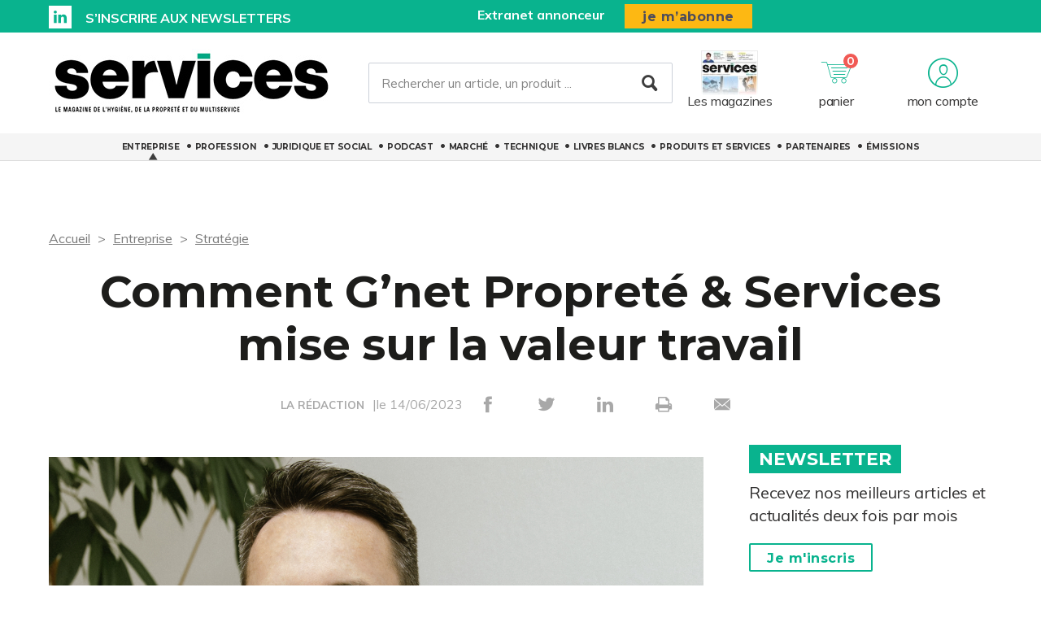

--- FILE ---
content_type: text/html; charset=UTF-8
request_url: https://services-proprete.fr/entreprises-marches/strategie/20736/comment-g-net-proprete-services-mise-sur-la-valeur-travail
body_size: 9779
content:
<!DOCTYPE html>
<html lang="fr">
<head>
    <meta charset="UTF-8"/>
    <meta name="viewport" content="width=device-width, initial-scale=1, maximum-scale=1, user-scalable=no"/>
    <meta name="google-site-verification" content="XZr50yrPdYDSd8p4IX9NrRl24U97XX_GkEqSAyM1zw8"/>
    <title>Comment G’net Propreté &amp; Services mise sur la valeur travail</title>

        	<meta name="image" property="og:image" content="https://assets.pyc.fr/uploads/media/image/0001/63/b39a5fa06100fe89a168d6bdfbb886ad6db2883e.jpeg" />
	<meta property="og:image:width" content="200" />
	<meta property="og:image:secure_url" content="https://assets.pyc.fr/uploads/media/image/0001/63/b39a5fa06100fe89a168d6bdfbb886ad6db2883e.jpeg" />
	<meta property="og:site_name" content="Services" />
	<meta property="og:type" content="article" />
	<meta property="og:title" content="Comment G’net Propreté & Services mise sur la valeur travail" />
	<meta property="og:url" content="https://services-proprete.fr/entreprises-marches/strategie/20736/comment-g-net-proprete-services-mise-sur-la-valeur-travail" />
	<meta property="og:description" content="" />

        <link rel="amphtml" href="https://services-proprete.fr/entreprises-marches/strategie/20736/comment-g-net-proprete-services-mise-sur-la-valeur-travail?amp">

    <link rel="icon" type="image/png" href="/images/favicon/srv_favicon.ico">
    <link href="https://fonts.googleapis.com/css?family=Montserrat:200,400,600,700,900|Muli:400,600,700,800|Source+Sans+Pro:400,600" rel="stylesheet">
    <link rel="canonical" href="https://services-proprete.fr/entreprises-marches/strategie/20736/comment-g-net-proprete-services-mise-sur-la-valeur-travail">

    <link rel="stylesheet" href="https://cdnjs.cloudflare.com/ajax/libs/font-awesome/6.4.2/css/all.min.css">
        <link rel="stylesheet" href="/package/fancybox/jquery.fancybox.min.css">
        <link rel="stylesheet" href="/package/slick-carousel/slick.css">
        <link rel="stylesheet" href="/package/slick-carousel/slick-theme.css">
        <link rel="stylesheet" href="/package/jquery/jquery-ui.theme.min.css">
        <link rel="stylesheet" href="/package/jquery/jquery-ui.min.css">
        <link rel="stylesheet" href="/package/chosen/chosen.min.css">
        <link rel="stylesheet" href="/css/srv/main.css">
        <link rel="stylesheet" href="/css/srv/pyc.css">
        <link rel="stylesheet" href="/css/style-webconference.css">
        <link rel="stylesheet" type="text/css" media="print" href="/css/srv/print.css" />
        <style>
            .alert-iframe-cookie{
                background-color:#CCC;
                padding: 20px 20px;
                color:#fff;
                text-align:center;
            }

            .button-container{
                margin: 10px auto;
            }

        </style></head>

<body>
<!-- Google Tag Manager (noscript) -->
<noscript>
    <iframe src="https://www.googletagmanager.com/ns.html?id=GTM-K9CRVQL" height="0" width="0" style="display:none;visibility:hidden"></iframe>
</noscript>
<!-- End Google Tag Manager (noscript) -->

<!-- START: HEADER-->
    <header class="header">
    <!--START:top-header-->
    <div class="row for-desktop">
        <div class="top-header">
            <div class="container">
                <div class="row">
                    <!--Social icons + newsletter link-->
                    <div class="col-md-4 col-lg-6 float-left vertical-align-middle no-r-padding">
                        <div class="social-icons">
                                                                                                                <a href="https://www.linkedin.com/showcase/services-propret%C3%A9/" target="_blank" class="icon-linkedin"></a>                        </div>
                        <a href="/newsletter" class="link link-bold text-uppercase">S’inscrire aux newsletters</a>
                    </div>
                    <!--subscription-->
                    <div class="col-md-5 col-lg-6 float-left vertical-align-middle">
                        <div class="float-right">
                            <a href="/admin/dashboard" class="link link-bold">Extranet annonceur</a>
                            <a href="/abonnements" class="btn btn-sm btn-no-radius btn-warning no-text-transform no-margin">je m’abonne</a>
                        </div>
                    </div>
                </div>
            </div>
        </div>
    </div>
    <!--START:content-header-->
    <div class="row">
        <div class="content-header">
            <div class="container">
                <div class="row">
                    <div class="display-table header-wrapper">
                        <!--Responsive-menu-->
                        <div class="col-xs-1 no-padding vertical-align-middle for-tablet">
                            <div class="menu-link">
                                <div class="menu-hamb">
                                    <span class="menu-hamb-1"></span>
                                    <span class="menu-hamb-2"></span>
                                    <span class="menu-hamb-3"></span>
                                </div>
                            </div>
                        </div>

                        <!--logo-->
                        <div class="col-xs-5 col-sm-3 col-md-4 vertical-align-middle col-logo">
                            <a href="/" class="logo logo-sm logo-md">
                                                                    
    <img alt="SRV_logo.jpg" title="SRV_logo.jpg" src="https://assets.pyc.fr/uploads/media/image/0001/42/4318cd54135783a9d30619528b48a3cfa1849b36.jpeg" width="350" height="84" sizes="(max-width: 350px) 100vw, 350px" loading="lazy" srcset="" />

                                                            </a>
                        </div>

                        <!--Search form-->
                        <div class="col-xs-3 col-md-3 col-md-5 col-lg-6 float-left vertical-align-middle for-desktop">
                            <form role="form" action="/recherche" id="form-buscar" method="POST" class="margin-t-15">
                                <div class="form-lg input-group-icon no-padding no-margin">
                                    <input name="search" type="text" id="search"
                                           value=""
                                           class="form-control"
                                           placeholder="Rechercher un article, un produit ..."
                                           aria-label="Rechercher un article, un produit ..."
                                           aria-describedby="basic-addon2">
                                    <button type="submit" class="btn">
                                        <i class="icon-search"></i>
                                    </button>
                                </div>
                            </form>
                        </div>
                        <!--START:header-icon-buttons-->
                        <div class="col-xs-12 col-sm-9 col-md-7 col-lg-6 vertical-align-middle no-l-padding for-desktop float-right">
                            <div class="header-buttons-wrapper">
                                <!--Latest-release-->
                                <a href="/calameo" class="box-latest-release">
                                    <div class="image">
                                        <span></span>
                                        <img src="https://i.calameoassets.com/251211150118-03cf919c2a49641659337e53b6c1967a/p1.jpg">
                                    </div>
                                    <div class="text">Les magazines</div>
                                </a>

                                <div class="dropdown dropdown-sm">
                                    <div class="item dropdown-btn" id="cartItem">
                                        <span class="notification">0</span>
                                        <i class="icon-store"></i>

                                        <div class="text-sm">panier</div>
                                    </div>
                                    <div class="dropdown-content border-top-basic-color-md" id="dropdownCartItem">
                                        <i class="icon-arrow-triangle-top center"></i>

                                        <div class="padding-b-10 text-left">
                                            <div class="row">
                                                <div class="col-xs-12 text-center padding-t-15">
                                                    <div class="title-sm-bold color-text-black margin-b-15">Ajouté au panier</div>
                                                    <p>Sous-total du panier (0 article(s)) :</p>

                                                    <div class="text-md color-text-second margin-b-20">
                                                        <strong>0,00 €</strong>
                                                    </div>
                                                    <a href="/boutique/mon-panier"
                                                       class="btn btn-outline-primary">Passer commande</a>
                                                </div>
                                            </div>
                                        </div>
                                    </div>
                                </div>

                                                                    <div class="dropdown">
                                        <div class="item dropdown-btn">
                                            <i class="icon-user"></i>

                                            <div class="text-sm">mon compte</div>
                                        </div>

                                        <div class="dropdown-content border-top-basic-color-md">
                                            <i class="icon-arrow-triangle-top"></i>

                                            <div class="content-two-columns padding-b-10 text-left">
                                                    <div class="col-xs-12 col-sm-12 col-md-6 padding-t-20 col-left match-height">
        <!--START:form-login-->
        <div class="row">
            <div class="col-xs-12">
                <div class="title-sm-bold color-text-black margin-b-25">Vous
                    avez déjà un compte
                </div>
            </div>
        </div>
        <div class="row">
            <div class="col-xs-12">
                <form method="post"
                      action="/connexion">
                    <div class="form-group">
                        <label>Email</label>
                        <input class="form-control"
                               id="username-header"
                               name="_username"
                               placeholder="Email"
                               required="required"
                               type="text"/>
                    </div>
                    <div class="form-group">
                        <label>Mot de passe</label>
                        <input class="form-control"
                               id="password-header"
                               name="_password"
                               required="required"
                               type="password"/>
                    </div>
                    <div class="row text-center">
                        <div class="col-xs-12 col-sm-9">
                            <div class="form-group no-b-padding text-center">
                                <button type="submit"
                                        class="btn btn-outline-primary btn-block no-r-margin">
                                    Connectez-vous
                                </button>
                                <a href="/mot-de-passe-oublie"
                                   class="link text-sm text-underline margin-t-5">Mot
                                    de passe oublié ?</a>
                            </div>
                        </div>
                    </div>
                </form>
            </div>
        </div>
    </div>
                                                <div class="col-xs-12 col-sm-12 col-md-6 padding-t-20 col-right match-height">
    <!--START:form-login-->
    <div class="row">
        <div class="col-xs-12">
            <div class="title-sm-bold color-text-black margin-b-10">
                Inscrivez-vous dès à présent
            </div>
        </div>
    </div>
    <div class="row">
        <div class="col-xs-12">
            <div class="margin-b-20"><span>Pourquoi ?</span></div>
            <div class="margin-b-20">
                <ul class="list-xs">
                    <li>
                        Pour tester l’abonnement : 5 articles offerts,
                        sans
                        engagement, à la création de votre compte.
                    </li>
                                            <li>Pour suivre vos commandes</li>
                                        <li>Pour gérer vos newsletters</li>
                </ul>
            </div>
            <div class="row text-center">
                <div class="col-xs-12 col-sm-9">
                    <div class="form-group no-b-padding">
                        <a href="/inscription"
                           class="btn btn-outline-primary btn-block no-r-margin">Je
                            crée mon compte</a>
                    </div>
                </div>
            </div>
            <div class="row margin-t-10">
                <div class="col-xs-12 login-button">
                    <div class="margin-b-5 text-sm text-bold"><span>Déjà abonné à Services
                         Magazine ?</span>
                    </div>
                    <a href="/activation/abonne"
                       class="text-underline text-sm link-black">Activez
                        vos droits d’accès pour profiter de toute
                        l’information en illimité.</a>
                </div>
            </div>
        </div>
    </div>
</div>
                                            </div>
                                        </div>
                                    </div>
                                                            </div>
                        </div>
                        <!--START:Content-for-small-devices-->
                        <div class="col-xs-5 col-sm-3 col-md-4 vertical-align-middle text-right no-padding for-tablet">
                            <a href="/abonnements" class="btn btn-no-radius btn-warning btn-uppercase no-margin">S’abonner</a>
                        </div>
                    </div>
                </div>
            </div>
        </div>
    </div>

    <!--START:bottom-header-->
    <div class="row z-index-md">
        <div class="col-xs-12 bottom-header">
            <div class="row for-tablet">
                <div class="col-xs-12">
                    <div class="padding-10">
                        <form role="form" action="/recherche" id="form-buscar-header" method="POST">
                            <div class="input-group-icon no-padding no-margin">
                                <input name="search" type="text" id="search-tablet"
                                       value=""
                                       class="form-control"
                                       placeholder="Rechercher un article, un produit ..."
                                       aria-label="Rechercher un article, un produit ..."
                                       aria-describedby="basic-addon2">
                                <button type="submit" class="btn">
                                    <i class="icon-search"></i>
                                </button>
                            </div>
                        </form>
                    </div>
                </div>
            </div>
            <div class="row">
                <div class="col-xs-12">
                    <div class="main-menu">
                        <ul class="nav">
                                                                                                                                    <li class="active">
                                        <a href="/entreprises-marches">Entreprise</a>
                                                                                    <ul class="sub-menu">
                                                                                                                                                            <li>
                                                            <a href="/entreprises-marches/strategie">
                                                                Stratégie
                                                            </a>
                                                        </li>
                                                                                                                                                </ul>
                                                                            </li>
                                                                                                                                                                                                                                                                                                                                                        <li >
                                        <a href="/profession">Profession</a>
                                                                            </li>
                                                                                                                                                                    <li >
                                        <a href="/juridique-et-social">Juridique et social</a>
                                                                                    <ul class="sub-menu">
                                                                                                                                                            <li>
                                                            <a href="/juridique-et-social/la-question-juridique">
                                                                La question juridique
                                                            </a>
                                                        </li>
                                                                                                                                                </ul>
                                                                            </li>
                                                                                                                                                                    <li >
                                        <a href="/rencontre">Podcast</a>
                                                                            </li>
                                                                                                                                                                    <li >
                                        <a href="/marche-1">Marché</a>
                                                                            </li>
                                                                                                                                                                    <li >
                                        <a href="/technique-1">Technique</a>
                                                                                    <ul class="sub-menu">
                                                                                                                                                            <li>
                                                            <a href="/technique-1/fiches-pratiques-1">
                                                                Fiches pratiques
                                                            </a>
                                                        </li>
                                                                                                                                                </ul>
                                                                            </li>
                                                                                                                                                                    <li >
                                        <a href="/livres-blanc">Livres blancs</a>
                                                                            </li>
                                                                                                                                                                    <li >
                                        <a href="/produits-et-services">Produits et services</a>
                                                                            </li>
                                                                                                                                                                    <li >
                                        <a href="/partenaires">Partenaires</a>
                                                                            </li>
                                                                                                                                                                    <li >
                                        <a href="/emissions">Émissions</a>
                                                                            </li>
                                                                                    </ul>
                    </div>
                </div>
            </div>

            <div class="row for-tablet">
                <div class="col-xs-12">
                    <div class="box-separator-top">
                                                    <div class="col-xs-6 col-sm-4">
                                <a data-fancybox data-src="#popup-login" href="javascript:"
                                   data-options="{&quot;touch&quot; : false}"
                                   class="btn btn-primary btn-block no-b-margin close-all-popups">Connexion</a>
                            </div>
                            <div class="col-xs-6 col-sm-4">
                                <a id="subscription-form" data-fancybox
                                   data-src="#popup-signup" href="javascript:"
                                   data-options="{&quot;touch&quot; : false}"
                                   class="btn btn-outline-primary btn-block no-b-margin close-all-popups">Inscription</a>
                            </div>
                                            </div>
                </div>
            </div>

            <div class="for-tablet">
                <div class="col-xs-12">
                    <div class="box-separator-top text-left">
                        <ul>
                            <li class="padding-b-5">
                                <div class="text-uppercase"><strong>Autres</strong></div>
                            </li>
                            <li class="padding-b-5">
                                <a href="/abonnements" class="link-black">Boutique</a>
                            </li>
                            <li class="padding-b-5">
                                <a href="/calameo" class="link-black">Consultez le dernier numéro</a>
                            </li>
                        </ul>
                    </div>
                </div>
                <div class="col-xs-12 text-left">
                    <div class="margin-b-20 margin-t-10">
                        <ul class="social-icons icons-bordered">
                                                                                                                    <li>
                                    <a href="https://www.linkedin.com/showcase/services-propret%C3%A9/" target="_blank">
                                        <i class="icon-linkedin"></i>
                                    </a>
                                </li>
                                                    </ul>
                    </div>
                </div>
            </div>

        </div>
    </div>
</header>
<!-- CONTENT-->
<div class="main">
        <div class="big-bg-ad">
            <ins data-revive-zoneid="8" data-revive-id="45ee34ace6c060c56e03058693539376"></ins>
    </div>

        <div class="container color-bg-white">

        <!--START:Add-vertical-->
        <div class="row">
            <div class="col-xs-12 no-padding">
                <div class="margin-b-20 margin-t-20 text-center affiz-center">
                                                                                </div>
            </div>
        </div>

                <!--START:breadcrumb-->
<div class="row">
    <div class="col-xs-12">
        <ul class="breadcrumb">
            <li>
                <a href="/">Accueil</a>
            </li>
                            <li>
                    <a href="/entreprises-marches">Entreprise</a>
                </li>
                <li>
                    <a href="/entreprises-marches/strategie">Stratégie</a>
                </li>
                    </ul>
    </div>
</div>

        <!--START:article-->
        <div class="row">
            <article>
                <div class="col-xs-12">
                    <div class="article-header text-center">
                        <h1>Comment G’net Propreté &amp; Services mise sur la valeur travail</h1>
                        <span>
                            <form role="form" class="form-keywords" action="/recherche" method="POST" >
                                <input name="search" type="hidden" id="search"
                                       value="LA RÉDACTION"
                                       class="form-control"
                                       aria-describedby="basic-addon2">
                                <button type="submit">
                                    <a>LA RÉDACTION</a>
                                </button>
                            </form> |le 14/06/2023
                            <ul class="social-icons">
    <li><a href="http://www.facebook.com/sharer.php?u=https://services-proprete.fr/entreprises-marches/strategie/20736/comment-g-net-proprete-services-mise-sur-la-valeur-travail" target="_blank" data-href="https://services-proprete.fr/entreprises-marches/strategie/20736/comment-g-net-proprete-services-mise-sur-la-valeur-travail" onclick="ga('send', 'event', 'partage', 'click', 'Facebook');"><i class="icon-facebook"></i></a></li>
    <li><a href="http://twitter.com/share?url=https://services-proprete.fr/entreprises-marches/strategie/20736/comment-g-net-proprete-services-mise-sur-la-valeur-travail" target="_blank" data-url="https://services-proprete.fr/entreprises-marches/strategie/20736/comment-g-net-proprete-services-mise-sur-la-valeur-travail" onclick="ga('send', 'event', 'partage', 'click', 'Twitter');"><i class="icon-twitter"></i></a></li>
    <li><a href="https://www.linkedin.com/shareArticle?mini=true&url=https://services-proprete.fr/entreprises-marches/strategie/20736/comment-g-net-proprete-services-mise-sur-la-valeur-travail" target="_blank" onclick="ga('send', 'event', 'partage', 'click', 'Linkedin');"><i class="icon-linkedin"></i></a></li>
    <li><a href="javascript:window.print()"><i class="icon-print"></i></a></li>
    <li><a href="#"><i
                    class="icon-envelope send-article-mail"
                    data-site="Services"
                    data-title="Comment G’net Propreté & Services mise sur la valeur travail"
                    data-contributor="LA RÉDACTION"
                    data-chapo="Pour G’net Propreté &amp; Services, la réussite de l’entreprise repose sur la valeur ajoutée que peuvent apporter ses collaborateurs. Elle s’attache donc à améliorer leur bien-être, au travers notamment des conditions de travail et de la formation mais aussi en favorisant la culture d’entreprise. "
            ></i></a></li>
</ul>                        </span>
                    </div>
                </div>
                <div class="article-content">
                                            <div class="col-xs-12 ">
                            <div class="article-media">
                                                                    
    <img alt="" title="LQ12837023C_picture_0_cropped.jpg" src="https://assets.pyc.fr/uploads/media/image/0001/63/thumb_62365_image_article_photo_pano.jpeg" width="1160" height="1160" sizes="(max-width: 1160px) 100vw, 1160px" style="max-width:none;" srcset="" />

                                                                <span class="col-xs-12">
                                    G'net <br>                                                                    </span>
                            </div>
                        </div>
                                        <div class="col-xs-12">
                        <div class="article-body article-paywall">
                            <div class="hidder-content"></div>
                                                            <em>Pour G’net Propreté & Services, la réussite de l’entreprise repose sur la valeur ajoutée que peuvent apporter ses collaborateurs. Elle s’attache donc à améliorer leur bien-être, au travers notamment des conditions de travail et de la formation mais aussi en favorisant la culture d’entreprise. </em>
                                                        <p>
                                <span>G’net Propreté & Services mise sur la valeur de ses collaborateurs et met un point d’honneur à les faire monter en compétences dès que possible. Tous les chefs d’équipe et responsables de secteur sont d’anciens agents de service. « Notre fiabilité repose sur nos équipes. Ce sont elles qui représentent l’entreprise, estime Jean-François Gutier...</span>

                            </p>
                        </div>

                        <!--Paywall-content-->
                        <div class="paywall-content">
    <div class="row">
        <div class="col-xs-12">
            <div class="title text-lg-bold text-center no-margin">Cet article est réservé aux
                abonnés<span></span></div>
            <!--START:form-access-->
            <div class="box-white padding-horizontal padding-t-30 padding-b-30">
                <form method="post" action="/connexion">
                    <div class="row">
                        <div class="col-sm-6">
                            <div class="form-group">
                                <label>Email</label>
                                <input class="form-control"
                                       id="username"
                                       name="_username"
                                       placeholder="Nom d&#039;utilisateur"
                                       required="required"
                                       type="text"/>
                            </div>
                        </div>
                        <div class="col-sm-6">
                            <div class="form-group">
                                <label>Mot de passe</label>
                                <input class="form-control"
                                       id="password"
                                       name="_password"
                                       placeholder="Mot de passe"
                                       required="required"
                                       type="password"/>
                            </div>
                        </div>
                    </div>
                    <div class="row text-center">
                        <div class="col-xs-12 col-sm-5">
                            <div class="form-group padding-b-10 text-center">
                                <button type="submit"
                                        class="btn btn-outline-primary btn-block no-r-margin">
                                    Connectez-vous
                                </button>
                                <a href="https://services-proprete.fr/mot-de-passe-oublie"
                                   class="link text-sm btn-block text-underline margin-t-5">Mot
                                    de
                                    passe oublié ?</a>
                            </div>
                        </div>
                        <div class="col-xs-12">
                            <p class="text-sm no-margin">
                                Vous êtes abonné et vous n’avez pas encore activé vos droits abonné,
                                <a href="/activation/abonne" class="link link-important text-underline">cliquez-ici</a>
                            </p>
                        </div>
                    </div>
                </form>
            </div>
            <div class="lighten-content border-top-basic-color no-b-margin">
                <div class="col-xs-12 text-center">
                    <p class="text-lg">Continuez votre lecture en créant votre compte et </br>
                        <strong>profitez de 5 articles gratuits</strong></p>
                    <form method="post" action="/inscription">
                        <div class="row">
                            <div class="col-xs-12 col-sm-5">
                                <input type="hidden" name="articleUrl" value="/entreprises-marches/strategie/20736/comment-g-net-proprete-services-mise-sur-la-valeur-travail" />
                                <button type="submit" class="btn btn-primary btn-block no-margin">
                                    Je crée mon compte
                                </button>
                            </div>
                        </div>
                    </form>
                </div>
            </div>
            <div class="row margin-b-30">
                <div class="col-xs-12">
                    <div class="color-bg-warning text-center padding-t-20 padding-b-20">
                        <p class="text-lg no-margin">Pour lire tous les articles
                            <strong>en illimité</strong>,
                            <a href="/abonnements" class="link link-black text-underline">abonnez-vous</a>
                        </p>
                    </div>
                </div>
            </div>
        </div>
    </div>
</div>
                        <!--START:article-footer-->
                        <div class="article-footer">
    <div class="margin-b-30">
                    <form role="form" class="form-keywords" action="/recherche" method="POST" >
                    <input name="keyword" type="hidden" id="keyword"
                           value="Rse"
                           class="form-control"
                           placeholder="Rechercher un article, un produit ..."
                           aria-label="Rechercher un article, un produit ..."
                           aria-describedby="basic-addon2">
                    <button type="submit" class="btn btn btn-info btn-sm">
                        Rse
                    </button>
            </form>
                    <form role="form" class="form-keywords" action="/recherche" method="POST" >
                    <input name="keyword" type="hidden" id="keyword"
                           value="Salariés"
                           class="form-control"
                           placeholder="Rechercher un article, un produit ..."
                           aria-label="Rechercher un article, un produit ..."
                           aria-describedby="basic-addon2">
                    <button type="submit" class="btn btn btn-info btn-sm">
                        Salariés
                    </button>
            </form>
                    <form role="form" class="form-keywords" action="/recherche" method="POST" >
                    <input name="keyword" type="hidden" id="keyword"
                           value="Entreprises de propreté"
                           class="form-control"
                           placeholder="Rechercher un article, un produit ..."
                           aria-label="Rechercher un article, un produit ..."
                           aria-describedby="basic-addon2">
                    <button type="submit" class="btn btn btn-info btn-sm">
                        Entreprises de propreté
                    </button>
            </form>
            </div>

            <!--START:similar-topic-->
        <div class="list-cards">
            <!--START:title-->
            <div class="row">
                <div class="col-xs-12">
                    <h2 class="title title-has-bg text-uppercase">Sur le même thème</h2>
                </div>
            </div>
            <!--START:content-->
            <div class="row">
                                    <div class="col-xs-12 col-sm-6">
                        <a href="/entreprises-marches/31179/ecoclean-se-renforce-en-ile-de-france" class="card card-vertical card-basic-color match-height">
                            <div class="row">
                                                                    <div class="col-xs-4 no-padding">
                                        <div class="card-image">
                                            
    <img alt="" title="" src="https://assets.pyc.fr/uploads/media/image/0001/91/98309e5631d5209af32138c1f87ac4b2c60f6ce4.jpg" width="" height="" sizes="(max-width: 2717px) 100vw, 2717px" loading="lazy" style="max-height:75px;" srcset="" />

                                        </div>
                                    </div>
                                <div class="col-xs-8 no-padding">
                                    <div class="card-content">
                                        <h3 class="title">Ecoclean se renforce en Île-de-France...</h3>
                                        <span class="date text-default">23/01/2026</span>
                                    </div>
                                </div>
                                                            </div>
                        </a>
                    </div>
                                    <div class="col-xs-12 col-sm-6">
                        <a href="/entreprises-marches/31308/fm-un-marche-evalue-a-plus-de-100-md" class="card card-vertical card-basic-color match-height">
                            <div class="row">
                                                                    <div class="col-xs-4 no-padding">
                                        <div class="card-image">
                                            
    <img alt="" title="" src="https://assets.pyc.fr/uploads/media/image/0001/92/14f721d05006454a5cbb62f8194c9980e8fa8a7d.jpg" width="" height="" sizes="(max-width: 819px) 100vw, 819px" loading="lazy" style="max-height:75px;" srcset="" />

                                        </div>
                                    </div>
                                <div class="col-xs-8 no-padding">
                                    <div class="card-content">
                                        <h3 class="title">FM : un marché évalué à plus de 100 Md€...</h3>
                                        <span class="date text-default">22/01/2026</span>
                                    </div>
                                </div>
                                                            </div>
                        </a>
                    </div>
                                    <div class="col-xs-12 col-sm-6">
                        <a href="/entreprises-marches/31215/interclean-amsterdam-rendez-vous-du-14-au-17-avril-2026" class="card card-vertical card-basic-color match-height">
                            <div class="row">
                                                                    <div class="col-xs-4 no-padding">
                                        <div class="card-image">
                                            
    <img alt="" title="" src="https://assets.pyc.fr/uploads/media/image/0001/92/24ee85898e6e69aa29af027f4a383545d8085d93.jpg" width="" height="" sizes="(max-width: 800px) 100vw, 800px" loading="lazy" style="max-height:75px;" srcset="" />

                                        </div>
                                    </div>
                                <div class="col-xs-8 no-padding">
                                    <div class="card-content">
                                        <h3 class="title">Interclean Amsterdam : rendez-vous du 14 au 17 avril 2026 !...</h3>
                                        <span class="date text-default">20/01/2026</span>
                                    </div>
                                </div>
                                                            </div>
                        </a>
                    </div>
                                    <div class="col-xs-12 col-sm-6">
                        <a href="/entreprises-marches/31280/premiere-acquisition-de-l-annee-pour-nsi-groupe" class="card card-vertical card-basic-color match-height">
                            <div class="row">
                                                                    <div class="col-xs-4 no-padding">
                                        <div class="card-image">
                                            
    <img alt="" title="" src="https://assets.pyc.fr/uploads/media/image/0001/92/b0327223f43562935780a39e1b5a322986e5f14e.jpg" width="" height="" sizes="(max-width: 800px) 100vw, 800px" loading="lazy" style="max-height:75px;" srcset="" />

                                        </div>
                                    </div>
                                <div class="col-xs-8 no-padding">
                                    <div class="card-content">
                                        <h3 class="title">Première acquisition de l&#039;année pour NSI Groupe...</h3>
                                        <span class="date text-default">20/01/2026</span>
                                    </div>
                                </div>
                                                            </div>
                        </a>
                    </div>
                            </div>
        </div>
    
</div>                    </div>
                </div>

                <!--START:sidebar-->
                <div class="sidebar">
    <div class="col-xs-12">
        <!--START:well-newsletter-->
        <div class="well margin-b-50 hidden-down-768">
            <div class="title">Newsletter<span></span></div>
<p>Recevez nos meilleurs articles et actualités deux fois par mois</p>
<a href="/newsletter" class="btn btn-outline no-margin no-text-transform">Je m'inscris</a>        </div>

    <!--START:well-add-->
            <div class="well add text-center">
                    </div>
    
    <!--START:well-list-articles-->
            <div class="well list-posts margin-b-50 hidden-down-768">
            <div class="title">Les plus lus<span></span></div>
            <ol>
                                                    <li>
                        <a href="/profession/31222/signature-de-deux-accords-pour-les-remunerations-2026">Signature de deux accords pour les rémunérations 2026</a>
                    </li>
                                    <li>
                        <a href="/technique-1/31340/rapprochement-a-l-etude-entre-wepa-et-mph1865">Rapprochement à l&#039;étude entre Wepa et MPH1865</a>
                    </li>
                                    <li>
                        <a href="/entreprises-marches/30592/classement-exclusif-2025-une-croissance-dynamique-en-2024-pour-le-top-70">Classement exclusif 2025 : une croissance dynamique en 2024 pour le Top 70</a>
                    </li>
                                    <li>
                        <a href="/entreprises-marches/20505/le-groupe-poussin-proprete-reprend-clemot">Le groupe Poussin Propreté reprend Clémot</a>
                    </li>
                                    <li>
                        <a href="/entreprises-marches/31179/ecoclean-se-renforce-en-ile-de-france">Ecoclean se renforce en Île-de-France</a>
                    </li>
                            </ol>
        </div>
    
    <!--START:well-add-->
            <div class="well add text-center">
                <ins data-revive-zoneid="6" data-revive-id="45ee34ace6c060c56e03058693539376"></ins>
        </div>
        </div>
</div>            </article>
        </div>

        

    <!--START:list-similar-rubric-->
    <div class="row">
        <div class="col-xs-12">
            <div class="list-cards">
                <!--START:title-->
                <div class="row">
                    <div class="col-xs-12">
                        <h2 class="title title-has-bg text-uppercase">Dans la même rubrique</h2>
                    </div>
                </div>
                <!--START:content-->
                <div class="row">
                    <div class="list-cards-content">
                                                    <div class="col-xs-6 col-sm-4">
                                <a href="/entreprises-marches/strategie/28988/l-oiseau-blanc-mise-sur-une-approche-durable"
                                   class="card card-basic-color">
                                                                            <div class="card-image">
                                            
    <img alt="L&#039;Oiseau Blanc propose à ses clients d’organiser des actions de propreté citoyennes." title="" src="https://assets.pyc.fr/uploads/media/image/0001/87/thumb_86730_image_big.jpg" width="" height="" sizes="(max-width: 500px) 100vw, 500px" loading="lazy" srcset="" />

                                        </div>
                                    
                                    <div class="card-content match-height">
                                        <h3>L’Oiseau Blanc mise sur une approche durable</h3>
                                        <div class="card-info text-sm text-muted">
                                            01/04/2025
                                        </div>
                                    </div>
                                </a>
                            </div>
                                                    <div class="col-xs-6 col-sm-4">
                                <a href="/entreprises-marches/strategie/28000/cleriance-encourage-le-lien-humain"
                                   class="card card-basic-color">
                                                                            <div class="card-image">
                                            
    <img alt="Les gouvernantes de l&#039;entreprise participent aux réunions des clients." title="" src="https://assets.pyc.fr/uploads/media/image/0001/85/thumb_84774_image_big.jpg" width="" height="" sizes="(max-width: 500px) 100vw, 500px" loading="lazy" srcset="" />

                                        </div>
                                    
                                    <div class="card-content match-height">
                                        <h3>Clériance encourage le lien humain</h3>
                                        <div class="card-info text-sm text-muted">
                                            17/12/2024
                                        </div>
                                    </div>
                                </a>
                            </div>
                                                    <div class="col-xs-6 col-sm-4">
                                <a href="/entreprises-marches/strategie/27647/acl-nettoyage-et-solinet-jouent-la-complementarite"
                                   class="card card-basic-color">
                                                                            <div class="card-image">
                                            
    <img alt="" title="" src="https://assets.pyc.fr/uploads/media/image/0001/85/thumb_84066_image_big.jpg" width="" height="" sizes="(max-width: 500px) 100vw, 500px" loading="lazy" srcset="" />

                                        </div>
                                    
                                    <div class="card-content match-height">
                                        <h3>ACL Nettoyage et Solinet jouent la complémentarité</h3>
                                        <div class="card-info text-sm text-muted">
                                            12/11/2024
                                        </div>
                                    </div>
                                </a>
                            </div>
                                            </div>
                </div>
            </div>
        </div>
    </div>

    </div>
</div>

<!--START:Footer-->
    <!--START:Footer-->
<footer class="footer">
    <div class="content-footer">
        <div class="container">
            <div class="row">

                                    <div class="col-xs-6 col-sm-3 col-md-3"><span class="title text-uppercase">Les services</span>
                        <ul class="nav">
                            <li><a href="/profil/edit">Accéder à votre compte</a></li>
                            <li><a href="/activation/abonne">Activer vos droits d’accès abonné</a></li>
                            <li><a href="/calameo">Consulter les magazines</a></li>
                            <li><a href="/newsletter">S’inscrire aux newsletters</a></li>
                            <li><a href="/nous-contacter?search=publicite#contact-form-ancre">Devenir annonceur</a></li>
                            <li><a href="/admin/dashboard">Se connecter à l’extranet annonceur</a></li>
                            <li><a href="/nous-contacter">Nous contacter</a></li>
                        </ul>
                    </div>
                
                                    <div class="col-xs-6 col-sm-3 col-md-2"><span class="title text-uppercase">L’essentiel</span>
                        <ul class="nav">
                                                            <li>
                                    <a href="/entreprises-marches">Entreprise</a>
                                </li>
                                                            <li>
                                    <a href="/strategie">Stratégie</a>
                                </li>
                                                            <li>
                                    <a href="/fiches-pratiques-1">Fiches pratiques</a>
                                </li>
                                                            <li>
                                    <a href="/la-question-juridique">La question juridique</a>
                                </li>
                                                            <li>
                                    <a href="/profession">Profession</a>
                                </li>
                                                            <li>
                                    <a href="/juridique-et-social">Juridique et social</a>
                                </li>
                                                            <li>
                                    <a href="/rencontre">Podcast</a>
                                </li>
                                                            <li>
                                    <a href="/marche-1">Marché</a>
                                </li>
                                                            <li>
                                    <a href="/technique-1">Technique</a>
                                </li>
                                                            <li>
                                    <a href="/livres-blanc">Livres blancs</a>
                                </li>
                                                            <li>
                                    <a href="/produits-et-services">Produits et services</a>
                                </li>
                                                            <li>
                                    <a href="/partenaires">Partenaires</a>
                                </li>
                                                            <li>
                                    <a href="/emissions">Émissions</a>
                                </li>
                                                    </ul>
                    </div>
                
                <div class="col-xs-12 col-sm-6 col-md-3"><span class="title text-uppercase">Le magazine</span>
                    <div class="magazine-product">
                        <div class="row">
                                                            <div class="col-xs-4 col-sm-3 col-md-5">
                                    <div class="margin-t-5">
                                        <a href="#">
                                            
    <img alt="img_SRV_abo.png" title="img_SRV_abo.png" src="https://assets.pyc.fr/uploads/media/image/0001/15/thumb_14070_image_small.png" width="100" height="78" sizes="(max-width: 100px) 100vw, 100px" loading="lazy" srcset="" />

                                        </a>
                                    </div>
                                </div>
                                                        <div class="col-xs-8 col-sm-9 col-md-7">
                                <a href="/abonnements">
                                    <span class="title">Services</span>
                                    <ul>
                                        <li>Magazine</li>
                                        <li>Newsletter</li>
                                        <li>Accès illimité au site</li>
                                    </ul>
                                    <div class="btn btn-warning no-text-transform btn-sm btn-no-radius no-margin">je m’abonne</div>
                                </a>
                            </div>
                        </div>
                    </div>
                </div>

                                    <div class="col-xs-12 col-sm-12 col-md-4">
                        <div class="infos">
                            <div class="margin-b-20">
                                <ul class="social-icons icons-white">
                                                                                                                                                <a href="https://www.linkedin.com/showcase/services-propret%C3%A9/" target="_blank" class="icon-linkedin"></a>                                </ul>
                            </div>
                            <p>Services est éditée par PYC MÉDIA </br>sous l’égide de la FEP</p>
                            <div class="row">
                                <div class="col-xs-4 col-sm-7">
                                    <a href="https://www.monde-proprete.com/" class="vertical-align-middle">
                                        <div class="helper"></div>
                                        <img src="/images/logo-fep.png" alt="logo FEP" style="max-width: 150px">
                                    </a>
                                </div>
                                <div class="col-xs-4 col-sm-7">
                                    <a href="http://www.pyc.fr/" class="vertical-align-middle" target="_blank">
                                        <div class="helper"></div>
                                        <img src="/images/logo-pyc.png" alt="logo PYC media white" style="max-width: 150px">
                                    </a>
                                </div>
                            </div>
                        </div>
                    </div>
                
            </div>
        </div>

                    <div class="row">
                <div class="col-xs-12 text-center">
                    <div class="coppy-right">
                        <p>
                            © 2026 PYC Média |
                            <a href="/sitemap.html">Plan du site</a> |
                            <a href="/mentions-legales">Mentions légales</a> |
                            <a href="/cgu">CGU</a> |
                            <a href="/privacy-policy">Protection des données personnelles</a> |
                            <a href="/cookies">Cookies</a>
                        </p>
                    </div>
                </div>
            </div>
        
    </div>
</footer>
    <!-- Google Tag Manager -->
    <script>(function(w,d,s,l,i){w[l]=w[l]||[];w[l].push({'gtm.start':
                new Date().getTime(),event:'gtm.js'});var f=d.getElementsByTagName(s)[0],
            j=d.createElement(s),dl=l!='dataLayer'?'&l='+l:'';j.async=true;j.src=
            'https://www.googletagmanager.com/gtm.js?id='+i+dl;f.parentNode.insertBefore(j,f);
        })(window,document,'script','dataLayer','GTM-K9CRVQL');</script>
    <!-- End Google Tag Manager -->

    <script src="/package/jquery/jquery.min.js"></script>
    <script src="/package/fancybox/jquery.fancybox.min.js"></script>
    <script src="/package/slick-carousel/slick.min.js"></script>
    <script src="/package/matchheight/jquery.matchHeight-min.js"></script>
    <script src="/package/object-fit-images/ofi.browser.js"></script>
    <script src="/package/chosen/chosen.jquery.min.js"></script>
    <script src="/js/main.js"></script>
    <script src="/js/pyc.js"></script>
    <script src="/bundles/fosjsrouting/js/router.min.js"></script>
    <script src="/js/routing?callback=fos.Router.setData"></script>
    <script async src="https://adserver.pyc.fr/www/delivery/asyncjs.php"></script>
    <script>
                    </script>
    <script>
        function createDivAlert(el, vendor) {
            el.style.display = "none";

            var vendorConsent = "'" + vendor + "'";
            var vendorClass = 'cookie-' + vendor;

            if (!document.querySelector('.' + vendorClass)) {
                var divAlert = document.createElement('div');
                divAlert.classList.add('alert-iframe-cookie');
                divAlert.classList.add(vendorClass);
                divAlert.innerHTML = '<p>En cliquant sur « Accepter les cookies » les traceurs de « ' + vendor + ' » seront déposés et vous pourrez visualiser l\'élément. <br> Vous gardez la possibilité de retirer votre consentement à tout moment. <br> Tant que vous n\'avez pas accepté, vous ne pourrez pas accéder à votre élément. : </p><div class="button-container"><button type="button" onclick="window.axeptioSDK.requestConsent(' + vendorConsent + ')" href="#" class="btn btn-success" >Accepter les cookies</button></div><p>Consentements fournis par <a href="https://www.axept.io">Axeptio</a></p>';

                el.after(divAlert);
            }
        }

        window._axcb = window._axcb || [];
        window._axcb.push(function(sdk){
            sdk.on('ready', function () {
                if(!sdk.userPreferencesManager.choices.$$completed) {
                    document
                        .querySelectorAll('[data-requires-vendor-consent]')
                        .forEach(el => {
                            var vendor = el.getAttribute('data-requires-vendor-consent');

                            createDivAlert(el, vendor);
                        });
                }
            })
            sdk.on('cookies:complete', function (choices) {
                document
                    .querySelectorAll('[data-requires-vendor-consent]')
                    .forEach(el => {
                        var vendor = el.getAttribute('data-requires-vendor-consent');

                        if (choices[vendor]) {
                            el.style.display = "block";

                            el.parentElement.querySelectorAll('.alert-iframe-cookie').forEach(function (alert) {
                                if (alert.classList.contains('cookie-'+vendor)) {
                                    alert.remove();
                                }
                            });

                            if (el.getAttribute('data-src')) {
                                el.setAttribute('src', el.getAttribute('data-src'));
                            }

                            if (el.getAttribute('data-height')) {
                                el.setAttribute('height', el.getAttribute('data-height'));
                            }
                            if (el.getAttribute('data-width')) {
                                el.setAttribute('width', el.getAttribute('data-width'));
                            }
                        } else {
                            createDivAlert(el, vendor);
                        }
                    });
            });
        });
    </script>

</body>

</html>


--- FILE ---
content_type: text/css
request_url: https://services-proprete.fr/css/srv/pyc.css
body_size: 3786
content:
@import "../includes/alert.css";
@import "../includes/menu.css";
@import "../includes/form.css";
@import "../includes/calameo.css";

:root {
  --main-color: #09b38e;
}

.required:after {
  color: #b42241;
  content: " *";
}

.list-cards.ui4 .card img {
  height: auto !important;
}

.card.card-horizontal.card-horizontal-small-content.card-basic-color
  .card-content--nopaddingleft {
  padding-left: 0;
}

.card.card-horizontal.card-horizontal-small-content.card-basic-color
  .card-content--nopaddingleft
  .card-info {
  left: 0;
}

.discount-code-valid {
  text-align: center;
  color: green !important;
}

.discount-code-invalid {
  text-align: center;
  color: red !important;
}

.col-sm-offset-3 {
  margin-left: 0;
  padding: 0;
}

/*.drImgMain {*/
/*    margin-left: 10%;*/
/*}*/

.to-read p {
  width: 100%;
  display: inline-block;
  padding: 20px 30px;
  border-left: 4px solid #2e94c8;
  background-color: rgba(32, 32, 32, 0.05);
  margin-bottom: 10px;
  color: #121212;
  font-family: "Muli", serif;
  font-weight: 700;
  font-size: 16px;
  line-height: 20px;
  letter-spacing: -0.3px;
}

.article-intertitre,
.article-intertitre p {
  font-weight: bold;
  color: var(--main-color);
  font-size: 26px;
  margin-bottom: 6px;
  margin-top: 40px;
}

.article-intertitre p {
  font-size: 28px !important;
}

.article-intertitre_2 {
  font-weight: bold;
  margin-top: 40px;
}

.article-a_lire_aussi {
  width: 100%;
  display: inline-block;
  padding: 20px 30px;
  border-left: 4px solid #c94912;
  background-color: rgba(32, 32, 32, 0.05);
  margin-bottom: 10px;
  color: #c94912;
  font-family: "Muli", serif;
  font-weight: 700;
  font-size: 16px;
  line-height: 20px;
  letter-spacing: -0.3px;
  margin-top: 40px;
}

.article-a_lire_aussi a {
  color: #000;
}

.article-a_lire_aussi p a {
  color: #343333;
}

.article-exergue p {
  width: 100%;
  display: inline-block;
  padding: 20px 30px;
  border-left: 4px solid var(--main-color);
  margin-bottom: 10px;
  color: #1d1d1b;
  font-family: "Muli", serif;
  font-weight: 700;
  font-size: 22px;
  line-height: 20px;
  letter-spacing: -0.3px;
  margin-top: 40px;
}

.article-question p {
  font-weight: bold;
  font-size: 25px;
  margin-top: 40px;
}

div.article-encadre_1,
div.article-encadre_2,
div.article-encadre {
  width: 100%;
  display: inline-block;
  padding: 20px 30px;
  background: inherit;
  background-color: rgba(32, 32, 32, 0.05);
  margin-bottom: 10px;
  position: relative;
  margin-top: 40px;
  /*border-image: linear-gradient(to right, #c94912, #b42241) 2 / 5px 0 0;
    border-image-slice: 1;
    border-top: 2px solid transparent;*/
}
div.article-encadre_1:before,
div.article-encadre_2:before,
div.article-encadre:before {
  content: "";
  background-image: linear-gradient(
    to right,
    var(--main-color),
    var(--main-color)
  );
  width: 100%;
  height: 5px;
  position: absolute;
  top: 0;
  left: 0;
  right: 0;
}

.article-encadre_1 p,
.article-encadre_2 p,
.article-encadre p {
  font-family: "Muli", serif;
  font-weight: 400;
  font-size: 20px;
  line-height: 20px;
  letter-spacing: -0.3px;
}

.article-encadre_1 .article-title,
.article-encadre_2 .article-title,
.article-encadre .article-title,
.article-encadre_1 .article-title strong,
.article-encadre_2 .article-title strong,
.article-encadre .article-title strong {
  font-family: "Muli", serif;
  font-size: 22px !important;
  color: #f15a55 !important;
  font-weight: 700;
  margin-bottom: 5px;
}

.header-list {
  list-style: none;
}

.header-list::before {
  /*content: "▶";*/
  content: " ";
  position: absolute;
  margin: 0;
  left: 0;
  list-style-type: none;
}

.read-also {
  font-size: 21px;
}

.description :not(.subTitle) em {
  font-style: italic;
  text-transform: none;
  text-decoration: inherit;
  margin-bottom: 0;
}

.article-sponsored img {
  width: unset;
  display: inline-block;
  object-fit: scale-down;
}

.credits-not-infinity {
  display: none;
}

.area-activity,
.area-intervention {
  display: none !important;
}

.article-float-container {
  display: block;
  max-width: min-content;
  margin: 0 10px;
}

.margin-left-2 {
  margin-left: 2rem;
}

.margin-right-2 {
  margin-right: 2rem;
}

.credit-text {
  font-family: "Muli", sans-serif;
  font-size: 14px;
  color: rgba(0, 0, 0, 0.3);
}

.credit-text + .credit-text {
  margin-bottom: 20px;
}

form.contact-form {
  display: none;
}

.homepage-one {
  height: 400px;
  overflow: hidden;
}

sub {
  vertical-align: sub !important;
  font-size: smaller !important;
}

sup {
  vertical-align: super;
  font-size: smaller;
}

.video-article {
  text-align: center;
}

.video-thumbnail {
  position: relative;
  display: inline-block;
  cursor: pointer;
}

.video-thumbnail::before {
  position: absolute;
  top: 50%;
  left: 50%;
  transform: translate(-50%, -50%);
  -webkit-transform: translate(-50%, -50%);
  content: "\f01d";
  font-family: FontAwesome, serif;
  font-size: 100px;
  color: #fff;
  opacity: 0.8;
  text-shadow: 0 0 30px rgba(0, 0, 0, 0.5);
}

.form-keywords {
  display: initial;
}

/*.article-media img {*/
/*    height: auto;*/
/*}*/

.affiz-center div {
  display: inline-block;
}

.article-body ul {
  list-style: initial;
  padding-left: 40px;
  margin-bottom: 40px;
}

.g-recaptcha {
  display: inline-block;
}

.contact-link {
  text-decoration: underline;
  color: #121212;
}

/*START:Ads-Banners*/
[class^="ads_"],
[class*=" ads_"] {
  width: inherit !important;
  height: inherit !important;
  display: inline-block;
}
.big-bg-ad {
  max-width: 1530px;
  max-height: 200px;
  margin: -26px auto 0 auto;
  position: relative;
  z-index: 0;
}

@media (min-width: 1381px) {
  .big-bg-ad {
    display: flex;
    justify-content: center;
  }
}

@media screen and (max-width: 1380px) {
  .big-bg-ad {
    display: none;
  }
}

@media screen and (max-width: 1520px) {
  .container {
    max-width: 1150px !important;
  }
}

@media screen and (max-width: 1502px) {
  .container {
    max-width: 1125px !important;
  }
}
@media screen and (max-width: 1468px) {
  .container {
    max-width: 1100px !important;
  }
}

@media screen and (max-width: 1437px) {
  .container {
    max-width: 1074px !important;
  }
}

@media screen and (max-width: 1411px) {
  .container {
    max-width: 1060px !important;
  }
}

.srv-hidden {
  display: none;
}

.select-number {
  width: 121% !important;
}

#youtube-div {
  margin-left: 120px;
}

.store-help {
  color: rgba(0, 0, 0, 0.5);
  font-size: 12px;
}

.works-info {
  width: 71px;
  border-bottom: solid 2px;
}

.card .card-price {
  font-size: 16px !important;
}

.well.store .price {
  font-size: 29px !important;
}

.well.store.ui2 .price {
  font-size: 20px !important;
}

.price-help {
  color: rgba(0, 0, 0, 0.5);
  font-size: 10px;
  margin-right: 10px;
  font-weight: bold;
}
.card.vertical h1,
.card.vertical h2,
.card.vertical h3,
.card.vertical h4,
.card.vertical h5 {
  font-size: 21px !important;
}

.video-thumbnail {
  position: relative;
  display: inline-block;
  cursor: pointer;
}

.video-thumbnail::before {
  position: absolute;
  top: 50%;
  left: 50%;
  transform: translate(-50%, -50%);
  -webkit-transform: translate(-50%, -50%);
  content: "\f01d";
  font-family: FontAwesome;
  font-size: 100px;
  color: #fff;
  opacity: 0.8;
  text-shadow: 0px 0px 30px rgba(0, 0, 0, 0.5);
}

.hidden-desktop,
.hidden-desktop-line {
  display: none;
}

em.category-header {
  font-size: 16px;
  line-height: 22px;
  font-weight: 400;
  margin-bottom: 10px;
}

h2.title-mob-cat {
  margin-bottom: 10px !important;
}

.login-button {
  background-color: #f8d623;
  padding: 10px;
}

.partner-presentation p span {
  font-family: "Muli", sans serif !important;
}

.social-icons a {
  margin-right: 18px;
  padding: 6px;
  border: solid 1px #fff;
}

.rgpd-text {
  font-size: inherit !important;
}

.magazine-hidden {
  visibility: hidden;
}

.card .card-image img {
  max-height: 200px;
}

.article-body .titles-second-color h2,
.article-body .titles-second-color h3,
.article-body .titles-second-color h4,
.article-body .titles-second-color h5,
.article-body .titles-second-color h6 {
  color: #f15a55 !important;
}

.calameo-image {
  max-height: 250px;
}

@media (max-width: 425px) {
  header.header .logo img {
    max-height: 70px;
  }

  .list-cards-content [class^="col-"],
  .list-cards-content [class*=" col-"] {
    padding: 0 10px !important;
  }

  .card.card-horizontal .image {
    max-width: 40%;
  }

  .card.card-horizontal .card-content {
    width: 60%;
    padding: 10px 10px 0 20px;
  }

  .card .card-content h1,
  .card .card-content h2,
  .card .card-content h3,
  .card .card-content h4,
  .card .card-content h5,
  .card .card-content h6,
  .card .card-content .quote-speech {
    font-size: 16px;
    line-height: 18px;
    letter-spacing: 0;
  }

  article p img {
    height: auto !important;
  }
  article img {
    height: auto !important;
  }
}

img {
  height: auto;
}

.slick-partner-articles .slick-slide {
  padding: 10px;
}

.slick-partner-products .slick-slide {
  padding: 10px;
}

.srv-uppercase {
  text-transform: uppercase;
}

@media screen and (max-width: 767px) {
  .hidden-desktop-line {
    display: block;
  }
}

@media (max-width: 768px) {
  .section-products-services .card .card-image {
    max-height: 110px;
    overflow: hidden;
    margin-bottom: 15px;
  }
  .hidden-down-768 {
    display: none;
  }
  .hidden-smartphone {
    display: none;
  }
  .hidden-desktop {
    display: block;
  }
  .card .card-content h1.title-ms,
  .card .card-content h2.title-ms,
  .card .card-content h3.title-ms,
  .card .card-content h4.title-ms,
  .card .card-content h5.title-ms,
  .card .card-content h6.title-ms {
    font-size: 13px;
    line-height: 16px;
    font-weight: 700;
  }
  .title-other-link {
    position: relative !important;
  }
}

.product-description ul {
  list-style: disc;
  margin-left: 70px;
}

.product-description ol {
  list-style: decimal;
  margin-left: 70px;
}

.product-media span {
  width: 100%;
  height: auto;
  display: inline-block;
  font-family: "Source Sans Pro", sans-serif;
  font-size: 14px;
  color: rgba(35, 35, 35, 0.6);
  padding: 0 0 9px 0;
}

.article-body ol li {
  padding: 8px 0;
  font-family: "Muli", sans-serif;
  font-weight: 400;
  font-size: 20px;
  line-height: 28px;
}

ol.ol-lg li:before {
  content: counter(item);
}

.article-sponsoring {
  vertical-align: middle;
  display: table-cell;
}

.holidayMessage {
  background-color: #f5f5f5;
  font-size: 18px;
  padding: 10px 10px 2px 10px;
}

.article-leader.article-title {
  display: none;
}

.div-title {
  position: relative;
}

.title-other-link,
.title-other-link:hover {
  text-transform: uppercase;
  font-size: 14px;
  color: #0087cb;
  font-weight: bold;
  text-decoration: underline;
  position: absolute;
  right: 0;
  bottom: 18px;
}

.accordion-item .accordion-heading .title.title-product .category-filter {
  color: #272727 !important;
}

.title-separator.orange {
  font-weight: 700 !important;
  color: white !important;
  width: 100%;
  justify-content: space-between;
  align-items: center;
  background-color: white !important;
  padding: 0 !important;
  margin-bottom: auto;
}

.col-sm-6.whitebook-content {
  width: 100% !important;
  padding: 0 !important;
}

.card.card-border {
  border-bottom: 1px solid lightgrey !important;
  border: none;
}

.card-content.match-height {
  padding: 0 !important;
  float: right !important;
  margin: 0;
}

.card.card-horizontal .image {
  width: 45% !important;
}

@media (max-width: 425px) {
  .card.card-horizontal .image {
    max-width: 100% !important;
  }
}

.card-content.match-height > h2 {
  font-size: 22px;
}

.card-content.match-height > * {
  padding-bottom: 10px;
}

.card-info {
  display: flex !important;
  flex-direction: column;
  left: 0 !important;
  position: relative !important;
  padding: 0;
}

.row.margin-t-30 .main-left-content {
  margin-bottom: 30px;
}

span.sep-default.display-gcm.separator {
  border-color: #0087cb !important;
  margin-top: auto;
  margin-bottom: 15px;
}

a.link-underline.text-uppercase.more {
  color: #0087cb;
}

.title-separator.display-gcm {
  text-transform: none;
  background-color: transparent;
}

.text-uppercase > b {
  color: #f17b00;
  font-weight: 200;
  padding: 5px 0 5px 0;
}

.card-info > span > .text-uppercase {
  font-size: 16px;
  font-family: Montserrat;
  font-weight: 400;
  padding: 5px 0 5px 0;
}

.card-info > span.text-muted {
  font-size: 14px;
  font-family: Muli;
  font-weight: 400;
}

.card-content.match-height > * {
  margin-bottom: 10px !important;
  padding: 0 !important;
}

.card-info.text-sm.text-muted {
  font-size: 12px;
  font-family: "Muli", sans-serif !important;
}

.title-separator h3 {
  font-size: 20px;
  font-family: Montserrat;
  font-weight: 700;
}

a:hover h1,
a:hover h2,
a:hover h3,
a:hover h4,
a:hover h5,
a:hover h6,
.link:hover h1,
.link:hover h2,
.link:hover h3,
.link:hover h4,
.link:hover h5,
.link:hover h6 {
  color: #0087cb;
}

.title-separator p {
  font-size: 15px;
  font-family: Montserrat;
}

.header.sticky .content-header .header-buttons-wrapper .item .text-sm,
.header.sticky
  .content-header
  .header-buttons-wrapper
  .box-latest-release
  .text {
  font-size: 13px !important;
}

.display-table {
  display: flex !important;
  align-items: center !important;
}

.col-xs-3.col-md-3.col-md-5.col-lg-6.float-left.vertical-align-middle.for-desktop
  .margin-t-15 {
  margin-top: 0 !important;
}

.article-encadre_1 p,
.article-encadre_2 p,
.article-encadre p,
.article-exergue,
.article-a_lire_aussi {
  line-height: 28px;
}

div.article-encadre,
.article-exergue,
.article-a_lire_aussi {
  margin-top: 0 !important;
}

.card-content.match-height > * {
  margin-bottom: 10px !important;
}

.title-separator.orange h2 {
  font-weight: 700;
}

span.title-separator.margin-b-15.blackband,
.marche-1-menu-title,
.professions-menu-title,
.rencontre-menu-title,
.marche-menu-title {
  background-color: #8a73b4 !important;
}

span.title-separator.border-color-second.margin-b-15.blackband,
.technique-1-menu-title,
.technique-menu-title {
  background-color: #f15954 !important;
}

.juridique-et-social-menu-title {
  background-color: #fdb730 !important;
}

.dossiers-expert-menu-title,
.produits-et-services-menu-title {
  background-color: #0087cb !important;
  color: white !important;
}

@media (min-width: 1025px) {
  .nav {
    display: flex;
    justify-content: center;
    flex-wrap: nowrap;
  }

  .nav li {
    flex-shrink: 0;
  }
}

.list-cards-content
  .col-xs-6.col-sm-4
  .card.card-basic-color
  .card-content.match-height {
  width: 100% !important;
  padding: 0 !important;
}

header.header .nav li a {
  font-size: clamp(0.5rem, -0.047rem + 0.88vw, 0.938rem) !important;
}

.margin-b-20.margin-t-20.text-center.affiz-center {
  margin-top: 30px;
}

.card-content.match-height > * {
  margin-bottom: 10px !important;
}

.list-cards-content
  .col-xs-6.col-sm-4
  .card.card-basic-color
  .card-content.match-height {
  width: 100% !important;
  padding: 0 !important;
}

.col-xs-12.col-sm-6 .card.card-horizontal .card-content h2 {
  font-size: 16px !important;
}

.article-float-container > img {
  max-width: fit-content;
}

a.card.card-vertical.card-has-border-bottom.match-height {
  display: flex;
}

.btn.btn-outline-primary-no-bg.no-b-margin.margin-t-5 {
  text-transform: inherit;
}

.article-note {
  font-size: 12px;
  font-family: "Muli";
  font-style: italic;
}

.article-body > h2 {
  color: #343333;
  font: 22px Muli, sans-serif;
  margin: 0 0 25px;
}

.article-body > h3 {
  color: #343333;
  font: 22px Muli, sans-serif;
  margin: 0 0 25px;
}

.article-body > h4 {
  color: #2c264c;
  font: 18px Muli, sans-serif;
  margin: 40px 0 20px;
}

.article-body > h5 {
  color: #343333;
  font: 16px Muli, sans-serif;
  margin: 40px 0 20px;
  font-style: italic;
}

.main-left-content h2 {
  display: -webkit-box !important;
  -webkit-line-clamp: 4;
  -webkit-box-orient: vertical;
  overflow: hidden;
}

.section-products-services .link {
  color: #0087cb;
}

.section-products-services .link:hover {
  text-decoration: none;
  color: #0087cb;
}

.display-table.header-wrapper {
  display: grid !important;
  align-items: center !important;
  grid-template-columns: 1fr 1fr 1fr;
}

.header-buttons-wrapper {
  display: grid;
  align-items: center;
  justify-content: space-around;
  text-align: center;
  gap: 10px;
  grid-template-columns: 1fr 1fr 1fr;
  justify-items: center;
}

.header-buttons-wrapper .item {
  margin: 0;
}

.box-latest-release .image {
  top: -25px;
}

.box-latest-release .text {
  top: 22px;
  text-align: center;
}

.box-latest-release {
  margin-right: 0;
}

.vertical-align-middle.for-desktop {
  width: 100%;
}

.header.sticky .content-header .header-buttons-wrapper .box-latest-release {
  display: flex;
  align-items: center;
}

.header.sticky
  .content-header
  .header-buttons-wrapper
  .box-latest-release
  .text {
  top: 0;
}

.header.sticky .content-header .header-buttons-wrapper .item.dropdown-btn {
  display: flex;
  align-items: center;
  margin-left: 0;
}

.container {
  max-width: 1180px !important;
}

.vertical-align-middle.col-logo {
  width: 100%;
  display: flex;
  justify-content: flex-start;
  align-items: center;
}

.col-xs-12.result-list .card .image-picture {
  display: none;
}

.col-xs-12.result-list .card .card-content {
  width: 100%;
}

.filter-list {
  display: inline;
  margin-right: 8px;
}
